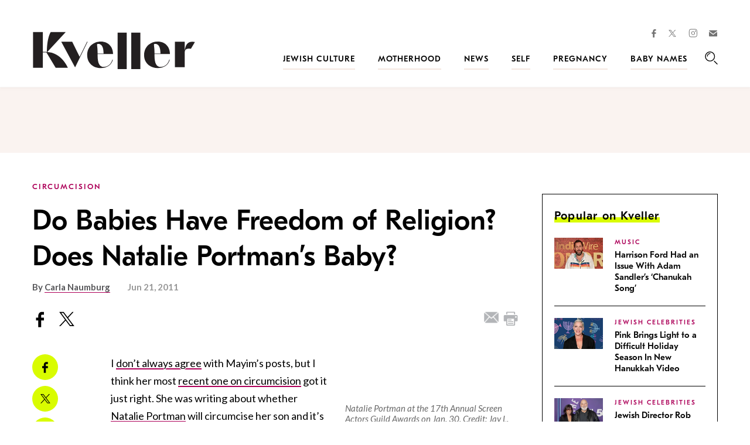

--- FILE ---
content_type: text/html; charset=utf-8
request_url: https://www.google.com/recaptcha/api2/anchor?ar=1&k=6LfhpgMsAAAAABX5zN7AMnMmTG4gzUAQq2XyPTlc&co=aHR0cHM6Ly93d3cua3ZlbGxlci5jb206NDQz&hl=en&v=PoyoqOPhxBO7pBk68S4YbpHZ&size=normal&anchor-ms=20000&execute-ms=30000&cb=8uteqz5tbovm
body_size: 50436
content:
<!DOCTYPE HTML><html dir="ltr" lang="en"><head><meta http-equiv="Content-Type" content="text/html; charset=UTF-8">
<meta http-equiv="X-UA-Compatible" content="IE=edge">
<title>reCAPTCHA</title>
<style type="text/css">
/* cyrillic-ext */
@font-face {
  font-family: 'Roboto';
  font-style: normal;
  font-weight: 400;
  font-stretch: 100%;
  src: url(//fonts.gstatic.com/s/roboto/v48/KFO7CnqEu92Fr1ME7kSn66aGLdTylUAMa3GUBHMdazTgWw.woff2) format('woff2');
  unicode-range: U+0460-052F, U+1C80-1C8A, U+20B4, U+2DE0-2DFF, U+A640-A69F, U+FE2E-FE2F;
}
/* cyrillic */
@font-face {
  font-family: 'Roboto';
  font-style: normal;
  font-weight: 400;
  font-stretch: 100%;
  src: url(//fonts.gstatic.com/s/roboto/v48/KFO7CnqEu92Fr1ME7kSn66aGLdTylUAMa3iUBHMdazTgWw.woff2) format('woff2');
  unicode-range: U+0301, U+0400-045F, U+0490-0491, U+04B0-04B1, U+2116;
}
/* greek-ext */
@font-face {
  font-family: 'Roboto';
  font-style: normal;
  font-weight: 400;
  font-stretch: 100%;
  src: url(//fonts.gstatic.com/s/roboto/v48/KFO7CnqEu92Fr1ME7kSn66aGLdTylUAMa3CUBHMdazTgWw.woff2) format('woff2');
  unicode-range: U+1F00-1FFF;
}
/* greek */
@font-face {
  font-family: 'Roboto';
  font-style: normal;
  font-weight: 400;
  font-stretch: 100%;
  src: url(//fonts.gstatic.com/s/roboto/v48/KFO7CnqEu92Fr1ME7kSn66aGLdTylUAMa3-UBHMdazTgWw.woff2) format('woff2');
  unicode-range: U+0370-0377, U+037A-037F, U+0384-038A, U+038C, U+038E-03A1, U+03A3-03FF;
}
/* math */
@font-face {
  font-family: 'Roboto';
  font-style: normal;
  font-weight: 400;
  font-stretch: 100%;
  src: url(//fonts.gstatic.com/s/roboto/v48/KFO7CnqEu92Fr1ME7kSn66aGLdTylUAMawCUBHMdazTgWw.woff2) format('woff2');
  unicode-range: U+0302-0303, U+0305, U+0307-0308, U+0310, U+0312, U+0315, U+031A, U+0326-0327, U+032C, U+032F-0330, U+0332-0333, U+0338, U+033A, U+0346, U+034D, U+0391-03A1, U+03A3-03A9, U+03B1-03C9, U+03D1, U+03D5-03D6, U+03F0-03F1, U+03F4-03F5, U+2016-2017, U+2034-2038, U+203C, U+2040, U+2043, U+2047, U+2050, U+2057, U+205F, U+2070-2071, U+2074-208E, U+2090-209C, U+20D0-20DC, U+20E1, U+20E5-20EF, U+2100-2112, U+2114-2115, U+2117-2121, U+2123-214F, U+2190, U+2192, U+2194-21AE, U+21B0-21E5, U+21F1-21F2, U+21F4-2211, U+2213-2214, U+2216-22FF, U+2308-230B, U+2310, U+2319, U+231C-2321, U+2336-237A, U+237C, U+2395, U+239B-23B7, U+23D0, U+23DC-23E1, U+2474-2475, U+25AF, U+25B3, U+25B7, U+25BD, U+25C1, U+25CA, U+25CC, U+25FB, U+266D-266F, U+27C0-27FF, U+2900-2AFF, U+2B0E-2B11, U+2B30-2B4C, U+2BFE, U+3030, U+FF5B, U+FF5D, U+1D400-1D7FF, U+1EE00-1EEFF;
}
/* symbols */
@font-face {
  font-family: 'Roboto';
  font-style: normal;
  font-weight: 400;
  font-stretch: 100%;
  src: url(//fonts.gstatic.com/s/roboto/v48/KFO7CnqEu92Fr1ME7kSn66aGLdTylUAMaxKUBHMdazTgWw.woff2) format('woff2');
  unicode-range: U+0001-000C, U+000E-001F, U+007F-009F, U+20DD-20E0, U+20E2-20E4, U+2150-218F, U+2190, U+2192, U+2194-2199, U+21AF, U+21E6-21F0, U+21F3, U+2218-2219, U+2299, U+22C4-22C6, U+2300-243F, U+2440-244A, U+2460-24FF, U+25A0-27BF, U+2800-28FF, U+2921-2922, U+2981, U+29BF, U+29EB, U+2B00-2BFF, U+4DC0-4DFF, U+FFF9-FFFB, U+10140-1018E, U+10190-1019C, U+101A0, U+101D0-101FD, U+102E0-102FB, U+10E60-10E7E, U+1D2C0-1D2D3, U+1D2E0-1D37F, U+1F000-1F0FF, U+1F100-1F1AD, U+1F1E6-1F1FF, U+1F30D-1F30F, U+1F315, U+1F31C, U+1F31E, U+1F320-1F32C, U+1F336, U+1F378, U+1F37D, U+1F382, U+1F393-1F39F, U+1F3A7-1F3A8, U+1F3AC-1F3AF, U+1F3C2, U+1F3C4-1F3C6, U+1F3CA-1F3CE, U+1F3D4-1F3E0, U+1F3ED, U+1F3F1-1F3F3, U+1F3F5-1F3F7, U+1F408, U+1F415, U+1F41F, U+1F426, U+1F43F, U+1F441-1F442, U+1F444, U+1F446-1F449, U+1F44C-1F44E, U+1F453, U+1F46A, U+1F47D, U+1F4A3, U+1F4B0, U+1F4B3, U+1F4B9, U+1F4BB, U+1F4BF, U+1F4C8-1F4CB, U+1F4D6, U+1F4DA, U+1F4DF, U+1F4E3-1F4E6, U+1F4EA-1F4ED, U+1F4F7, U+1F4F9-1F4FB, U+1F4FD-1F4FE, U+1F503, U+1F507-1F50B, U+1F50D, U+1F512-1F513, U+1F53E-1F54A, U+1F54F-1F5FA, U+1F610, U+1F650-1F67F, U+1F687, U+1F68D, U+1F691, U+1F694, U+1F698, U+1F6AD, U+1F6B2, U+1F6B9-1F6BA, U+1F6BC, U+1F6C6-1F6CF, U+1F6D3-1F6D7, U+1F6E0-1F6EA, U+1F6F0-1F6F3, U+1F6F7-1F6FC, U+1F700-1F7FF, U+1F800-1F80B, U+1F810-1F847, U+1F850-1F859, U+1F860-1F887, U+1F890-1F8AD, U+1F8B0-1F8BB, U+1F8C0-1F8C1, U+1F900-1F90B, U+1F93B, U+1F946, U+1F984, U+1F996, U+1F9E9, U+1FA00-1FA6F, U+1FA70-1FA7C, U+1FA80-1FA89, U+1FA8F-1FAC6, U+1FACE-1FADC, U+1FADF-1FAE9, U+1FAF0-1FAF8, U+1FB00-1FBFF;
}
/* vietnamese */
@font-face {
  font-family: 'Roboto';
  font-style: normal;
  font-weight: 400;
  font-stretch: 100%;
  src: url(//fonts.gstatic.com/s/roboto/v48/KFO7CnqEu92Fr1ME7kSn66aGLdTylUAMa3OUBHMdazTgWw.woff2) format('woff2');
  unicode-range: U+0102-0103, U+0110-0111, U+0128-0129, U+0168-0169, U+01A0-01A1, U+01AF-01B0, U+0300-0301, U+0303-0304, U+0308-0309, U+0323, U+0329, U+1EA0-1EF9, U+20AB;
}
/* latin-ext */
@font-face {
  font-family: 'Roboto';
  font-style: normal;
  font-weight: 400;
  font-stretch: 100%;
  src: url(//fonts.gstatic.com/s/roboto/v48/KFO7CnqEu92Fr1ME7kSn66aGLdTylUAMa3KUBHMdazTgWw.woff2) format('woff2');
  unicode-range: U+0100-02BA, U+02BD-02C5, U+02C7-02CC, U+02CE-02D7, U+02DD-02FF, U+0304, U+0308, U+0329, U+1D00-1DBF, U+1E00-1E9F, U+1EF2-1EFF, U+2020, U+20A0-20AB, U+20AD-20C0, U+2113, U+2C60-2C7F, U+A720-A7FF;
}
/* latin */
@font-face {
  font-family: 'Roboto';
  font-style: normal;
  font-weight: 400;
  font-stretch: 100%;
  src: url(//fonts.gstatic.com/s/roboto/v48/KFO7CnqEu92Fr1ME7kSn66aGLdTylUAMa3yUBHMdazQ.woff2) format('woff2');
  unicode-range: U+0000-00FF, U+0131, U+0152-0153, U+02BB-02BC, U+02C6, U+02DA, U+02DC, U+0304, U+0308, U+0329, U+2000-206F, U+20AC, U+2122, U+2191, U+2193, U+2212, U+2215, U+FEFF, U+FFFD;
}
/* cyrillic-ext */
@font-face {
  font-family: 'Roboto';
  font-style: normal;
  font-weight: 500;
  font-stretch: 100%;
  src: url(//fonts.gstatic.com/s/roboto/v48/KFO7CnqEu92Fr1ME7kSn66aGLdTylUAMa3GUBHMdazTgWw.woff2) format('woff2');
  unicode-range: U+0460-052F, U+1C80-1C8A, U+20B4, U+2DE0-2DFF, U+A640-A69F, U+FE2E-FE2F;
}
/* cyrillic */
@font-face {
  font-family: 'Roboto';
  font-style: normal;
  font-weight: 500;
  font-stretch: 100%;
  src: url(//fonts.gstatic.com/s/roboto/v48/KFO7CnqEu92Fr1ME7kSn66aGLdTylUAMa3iUBHMdazTgWw.woff2) format('woff2');
  unicode-range: U+0301, U+0400-045F, U+0490-0491, U+04B0-04B1, U+2116;
}
/* greek-ext */
@font-face {
  font-family: 'Roboto';
  font-style: normal;
  font-weight: 500;
  font-stretch: 100%;
  src: url(//fonts.gstatic.com/s/roboto/v48/KFO7CnqEu92Fr1ME7kSn66aGLdTylUAMa3CUBHMdazTgWw.woff2) format('woff2');
  unicode-range: U+1F00-1FFF;
}
/* greek */
@font-face {
  font-family: 'Roboto';
  font-style: normal;
  font-weight: 500;
  font-stretch: 100%;
  src: url(//fonts.gstatic.com/s/roboto/v48/KFO7CnqEu92Fr1ME7kSn66aGLdTylUAMa3-UBHMdazTgWw.woff2) format('woff2');
  unicode-range: U+0370-0377, U+037A-037F, U+0384-038A, U+038C, U+038E-03A1, U+03A3-03FF;
}
/* math */
@font-face {
  font-family: 'Roboto';
  font-style: normal;
  font-weight: 500;
  font-stretch: 100%;
  src: url(//fonts.gstatic.com/s/roboto/v48/KFO7CnqEu92Fr1ME7kSn66aGLdTylUAMawCUBHMdazTgWw.woff2) format('woff2');
  unicode-range: U+0302-0303, U+0305, U+0307-0308, U+0310, U+0312, U+0315, U+031A, U+0326-0327, U+032C, U+032F-0330, U+0332-0333, U+0338, U+033A, U+0346, U+034D, U+0391-03A1, U+03A3-03A9, U+03B1-03C9, U+03D1, U+03D5-03D6, U+03F0-03F1, U+03F4-03F5, U+2016-2017, U+2034-2038, U+203C, U+2040, U+2043, U+2047, U+2050, U+2057, U+205F, U+2070-2071, U+2074-208E, U+2090-209C, U+20D0-20DC, U+20E1, U+20E5-20EF, U+2100-2112, U+2114-2115, U+2117-2121, U+2123-214F, U+2190, U+2192, U+2194-21AE, U+21B0-21E5, U+21F1-21F2, U+21F4-2211, U+2213-2214, U+2216-22FF, U+2308-230B, U+2310, U+2319, U+231C-2321, U+2336-237A, U+237C, U+2395, U+239B-23B7, U+23D0, U+23DC-23E1, U+2474-2475, U+25AF, U+25B3, U+25B7, U+25BD, U+25C1, U+25CA, U+25CC, U+25FB, U+266D-266F, U+27C0-27FF, U+2900-2AFF, U+2B0E-2B11, U+2B30-2B4C, U+2BFE, U+3030, U+FF5B, U+FF5D, U+1D400-1D7FF, U+1EE00-1EEFF;
}
/* symbols */
@font-face {
  font-family: 'Roboto';
  font-style: normal;
  font-weight: 500;
  font-stretch: 100%;
  src: url(//fonts.gstatic.com/s/roboto/v48/KFO7CnqEu92Fr1ME7kSn66aGLdTylUAMaxKUBHMdazTgWw.woff2) format('woff2');
  unicode-range: U+0001-000C, U+000E-001F, U+007F-009F, U+20DD-20E0, U+20E2-20E4, U+2150-218F, U+2190, U+2192, U+2194-2199, U+21AF, U+21E6-21F0, U+21F3, U+2218-2219, U+2299, U+22C4-22C6, U+2300-243F, U+2440-244A, U+2460-24FF, U+25A0-27BF, U+2800-28FF, U+2921-2922, U+2981, U+29BF, U+29EB, U+2B00-2BFF, U+4DC0-4DFF, U+FFF9-FFFB, U+10140-1018E, U+10190-1019C, U+101A0, U+101D0-101FD, U+102E0-102FB, U+10E60-10E7E, U+1D2C0-1D2D3, U+1D2E0-1D37F, U+1F000-1F0FF, U+1F100-1F1AD, U+1F1E6-1F1FF, U+1F30D-1F30F, U+1F315, U+1F31C, U+1F31E, U+1F320-1F32C, U+1F336, U+1F378, U+1F37D, U+1F382, U+1F393-1F39F, U+1F3A7-1F3A8, U+1F3AC-1F3AF, U+1F3C2, U+1F3C4-1F3C6, U+1F3CA-1F3CE, U+1F3D4-1F3E0, U+1F3ED, U+1F3F1-1F3F3, U+1F3F5-1F3F7, U+1F408, U+1F415, U+1F41F, U+1F426, U+1F43F, U+1F441-1F442, U+1F444, U+1F446-1F449, U+1F44C-1F44E, U+1F453, U+1F46A, U+1F47D, U+1F4A3, U+1F4B0, U+1F4B3, U+1F4B9, U+1F4BB, U+1F4BF, U+1F4C8-1F4CB, U+1F4D6, U+1F4DA, U+1F4DF, U+1F4E3-1F4E6, U+1F4EA-1F4ED, U+1F4F7, U+1F4F9-1F4FB, U+1F4FD-1F4FE, U+1F503, U+1F507-1F50B, U+1F50D, U+1F512-1F513, U+1F53E-1F54A, U+1F54F-1F5FA, U+1F610, U+1F650-1F67F, U+1F687, U+1F68D, U+1F691, U+1F694, U+1F698, U+1F6AD, U+1F6B2, U+1F6B9-1F6BA, U+1F6BC, U+1F6C6-1F6CF, U+1F6D3-1F6D7, U+1F6E0-1F6EA, U+1F6F0-1F6F3, U+1F6F7-1F6FC, U+1F700-1F7FF, U+1F800-1F80B, U+1F810-1F847, U+1F850-1F859, U+1F860-1F887, U+1F890-1F8AD, U+1F8B0-1F8BB, U+1F8C0-1F8C1, U+1F900-1F90B, U+1F93B, U+1F946, U+1F984, U+1F996, U+1F9E9, U+1FA00-1FA6F, U+1FA70-1FA7C, U+1FA80-1FA89, U+1FA8F-1FAC6, U+1FACE-1FADC, U+1FADF-1FAE9, U+1FAF0-1FAF8, U+1FB00-1FBFF;
}
/* vietnamese */
@font-face {
  font-family: 'Roboto';
  font-style: normal;
  font-weight: 500;
  font-stretch: 100%;
  src: url(//fonts.gstatic.com/s/roboto/v48/KFO7CnqEu92Fr1ME7kSn66aGLdTylUAMa3OUBHMdazTgWw.woff2) format('woff2');
  unicode-range: U+0102-0103, U+0110-0111, U+0128-0129, U+0168-0169, U+01A0-01A1, U+01AF-01B0, U+0300-0301, U+0303-0304, U+0308-0309, U+0323, U+0329, U+1EA0-1EF9, U+20AB;
}
/* latin-ext */
@font-face {
  font-family: 'Roboto';
  font-style: normal;
  font-weight: 500;
  font-stretch: 100%;
  src: url(//fonts.gstatic.com/s/roboto/v48/KFO7CnqEu92Fr1ME7kSn66aGLdTylUAMa3KUBHMdazTgWw.woff2) format('woff2');
  unicode-range: U+0100-02BA, U+02BD-02C5, U+02C7-02CC, U+02CE-02D7, U+02DD-02FF, U+0304, U+0308, U+0329, U+1D00-1DBF, U+1E00-1E9F, U+1EF2-1EFF, U+2020, U+20A0-20AB, U+20AD-20C0, U+2113, U+2C60-2C7F, U+A720-A7FF;
}
/* latin */
@font-face {
  font-family: 'Roboto';
  font-style: normal;
  font-weight: 500;
  font-stretch: 100%;
  src: url(//fonts.gstatic.com/s/roboto/v48/KFO7CnqEu92Fr1ME7kSn66aGLdTylUAMa3yUBHMdazQ.woff2) format('woff2');
  unicode-range: U+0000-00FF, U+0131, U+0152-0153, U+02BB-02BC, U+02C6, U+02DA, U+02DC, U+0304, U+0308, U+0329, U+2000-206F, U+20AC, U+2122, U+2191, U+2193, U+2212, U+2215, U+FEFF, U+FFFD;
}
/* cyrillic-ext */
@font-face {
  font-family: 'Roboto';
  font-style: normal;
  font-weight: 900;
  font-stretch: 100%;
  src: url(//fonts.gstatic.com/s/roboto/v48/KFO7CnqEu92Fr1ME7kSn66aGLdTylUAMa3GUBHMdazTgWw.woff2) format('woff2');
  unicode-range: U+0460-052F, U+1C80-1C8A, U+20B4, U+2DE0-2DFF, U+A640-A69F, U+FE2E-FE2F;
}
/* cyrillic */
@font-face {
  font-family: 'Roboto';
  font-style: normal;
  font-weight: 900;
  font-stretch: 100%;
  src: url(//fonts.gstatic.com/s/roboto/v48/KFO7CnqEu92Fr1ME7kSn66aGLdTylUAMa3iUBHMdazTgWw.woff2) format('woff2');
  unicode-range: U+0301, U+0400-045F, U+0490-0491, U+04B0-04B1, U+2116;
}
/* greek-ext */
@font-face {
  font-family: 'Roboto';
  font-style: normal;
  font-weight: 900;
  font-stretch: 100%;
  src: url(//fonts.gstatic.com/s/roboto/v48/KFO7CnqEu92Fr1ME7kSn66aGLdTylUAMa3CUBHMdazTgWw.woff2) format('woff2');
  unicode-range: U+1F00-1FFF;
}
/* greek */
@font-face {
  font-family: 'Roboto';
  font-style: normal;
  font-weight: 900;
  font-stretch: 100%;
  src: url(//fonts.gstatic.com/s/roboto/v48/KFO7CnqEu92Fr1ME7kSn66aGLdTylUAMa3-UBHMdazTgWw.woff2) format('woff2');
  unicode-range: U+0370-0377, U+037A-037F, U+0384-038A, U+038C, U+038E-03A1, U+03A3-03FF;
}
/* math */
@font-face {
  font-family: 'Roboto';
  font-style: normal;
  font-weight: 900;
  font-stretch: 100%;
  src: url(//fonts.gstatic.com/s/roboto/v48/KFO7CnqEu92Fr1ME7kSn66aGLdTylUAMawCUBHMdazTgWw.woff2) format('woff2');
  unicode-range: U+0302-0303, U+0305, U+0307-0308, U+0310, U+0312, U+0315, U+031A, U+0326-0327, U+032C, U+032F-0330, U+0332-0333, U+0338, U+033A, U+0346, U+034D, U+0391-03A1, U+03A3-03A9, U+03B1-03C9, U+03D1, U+03D5-03D6, U+03F0-03F1, U+03F4-03F5, U+2016-2017, U+2034-2038, U+203C, U+2040, U+2043, U+2047, U+2050, U+2057, U+205F, U+2070-2071, U+2074-208E, U+2090-209C, U+20D0-20DC, U+20E1, U+20E5-20EF, U+2100-2112, U+2114-2115, U+2117-2121, U+2123-214F, U+2190, U+2192, U+2194-21AE, U+21B0-21E5, U+21F1-21F2, U+21F4-2211, U+2213-2214, U+2216-22FF, U+2308-230B, U+2310, U+2319, U+231C-2321, U+2336-237A, U+237C, U+2395, U+239B-23B7, U+23D0, U+23DC-23E1, U+2474-2475, U+25AF, U+25B3, U+25B7, U+25BD, U+25C1, U+25CA, U+25CC, U+25FB, U+266D-266F, U+27C0-27FF, U+2900-2AFF, U+2B0E-2B11, U+2B30-2B4C, U+2BFE, U+3030, U+FF5B, U+FF5D, U+1D400-1D7FF, U+1EE00-1EEFF;
}
/* symbols */
@font-face {
  font-family: 'Roboto';
  font-style: normal;
  font-weight: 900;
  font-stretch: 100%;
  src: url(//fonts.gstatic.com/s/roboto/v48/KFO7CnqEu92Fr1ME7kSn66aGLdTylUAMaxKUBHMdazTgWw.woff2) format('woff2');
  unicode-range: U+0001-000C, U+000E-001F, U+007F-009F, U+20DD-20E0, U+20E2-20E4, U+2150-218F, U+2190, U+2192, U+2194-2199, U+21AF, U+21E6-21F0, U+21F3, U+2218-2219, U+2299, U+22C4-22C6, U+2300-243F, U+2440-244A, U+2460-24FF, U+25A0-27BF, U+2800-28FF, U+2921-2922, U+2981, U+29BF, U+29EB, U+2B00-2BFF, U+4DC0-4DFF, U+FFF9-FFFB, U+10140-1018E, U+10190-1019C, U+101A0, U+101D0-101FD, U+102E0-102FB, U+10E60-10E7E, U+1D2C0-1D2D3, U+1D2E0-1D37F, U+1F000-1F0FF, U+1F100-1F1AD, U+1F1E6-1F1FF, U+1F30D-1F30F, U+1F315, U+1F31C, U+1F31E, U+1F320-1F32C, U+1F336, U+1F378, U+1F37D, U+1F382, U+1F393-1F39F, U+1F3A7-1F3A8, U+1F3AC-1F3AF, U+1F3C2, U+1F3C4-1F3C6, U+1F3CA-1F3CE, U+1F3D4-1F3E0, U+1F3ED, U+1F3F1-1F3F3, U+1F3F5-1F3F7, U+1F408, U+1F415, U+1F41F, U+1F426, U+1F43F, U+1F441-1F442, U+1F444, U+1F446-1F449, U+1F44C-1F44E, U+1F453, U+1F46A, U+1F47D, U+1F4A3, U+1F4B0, U+1F4B3, U+1F4B9, U+1F4BB, U+1F4BF, U+1F4C8-1F4CB, U+1F4D6, U+1F4DA, U+1F4DF, U+1F4E3-1F4E6, U+1F4EA-1F4ED, U+1F4F7, U+1F4F9-1F4FB, U+1F4FD-1F4FE, U+1F503, U+1F507-1F50B, U+1F50D, U+1F512-1F513, U+1F53E-1F54A, U+1F54F-1F5FA, U+1F610, U+1F650-1F67F, U+1F687, U+1F68D, U+1F691, U+1F694, U+1F698, U+1F6AD, U+1F6B2, U+1F6B9-1F6BA, U+1F6BC, U+1F6C6-1F6CF, U+1F6D3-1F6D7, U+1F6E0-1F6EA, U+1F6F0-1F6F3, U+1F6F7-1F6FC, U+1F700-1F7FF, U+1F800-1F80B, U+1F810-1F847, U+1F850-1F859, U+1F860-1F887, U+1F890-1F8AD, U+1F8B0-1F8BB, U+1F8C0-1F8C1, U+1F900-1F90B, U+1F93B, U+1F946, U+1F984, U+1F996, U+1F9E9, U+1FA00-1FA6F, U+1FA70-1FA7C, U+1FA80-1FA89, U+1FA8F-1FAC6, U+1FACE-1FADC, U+1FADF-1FAE9, U+1FAF0-1FAF8, U+1FB00-1FBFF;
}
/* vietnamese */
@font-face {
  font-family: 'Roboto';
  font-style: normal;
  font-weight: 900;
  font-stretch: 100%;
  src: url(//fonts.gstatic.com/s/roboto/v48/KFO7CnqEu92Fr1ME7kSn66aGLdTylUAMa3OUBHMdazTgWw.woff2) format('woff2');
  unicode-range: U+0102-0103, U+0110-0111, U+0128-0129, U+0168-0169, U+01A0-01A1, U+01AF-01B0, U+0300-0301, U+0303-0304, U+0308-0309, U+0323, U+0329, U+1EA0-1EF9, U+20AB;
}
/* latin-ext */
@font-face {
  font-family: 'Roboto';
  font-style: normal;
  font-weight: 900;
  font-stretch: 100%;
  src: url(//fonts.gstatic.com/s/roboto/v48/KFO7CnqEu92Fr1ME7kSn66aGLdTylUAMa3KUBHMdazTgWw.woff2) format('woff2');
  unicode-range: U+0100-02BA, U+02BD-02C5, U+02C7-02CC, U+02CE-02D7, U+02DD-02FF, U+0304, U+0308, U+0329, U+1D00-1DBF, U+1E00-1E9F, U+1EF2-1EFF, U+2020, U+20A0-20AB, U+20AD-20C0, U+2113, U+2C60-2C7F, U+A720-A7FF;
}
/* latin */
@font-face {
  font-family: 'Roboto';
  font-style: normal;
  font-weight: 900;
  font-stretch: 100%;
  src: url(//fonts.gstatic.com/s/roboto/v48/KFO7CnqEu92Fr1ME7kSn66aGLdTylUAMa3yUBHMdazQ.woff2) format('woff2');
  unicode-range: U+0000-00FF, U+0131, U+0152-0153, U+02BB-02BC, U+02C6, U+02DA, U+02DC, U+0304, U+0308, U+0329, U+2000-206F, U+20AC, U+2122, U+2191, U+2193, U+2212, U+2215, U+FEFF, U+FFFD;
}

</style>
<link rel="stylesheet" type="text/css" href="https://www.gstatic.com/recaptcha/releases/PoyoqOPhxBO7pBk68S4YbpHZ/styles__ltr.css">
<script nonce="Qwqn4gTL02-zc077CajzVQ" type="text/javascript">window['__recaptcha_api'] = 'https://www.google.com/recaptcha/api2/';</script>
<script type="text/javascript" src="https://www.gstatic.com/recaptcha/releases/PoyoqOPhxBO7pBk68S4YbpHZ/recaptcha__en.js" nonce="Qwqn4gTL02-zc077CajzVQ">
      
    </script></head>
<body><div id="rc-anchor-alert" class="rc-anchor-alert"></div>
<input type="hidden" id="recaptcha-token" value="[base64]">
<script type="text/javascript" nonce="Qwqn4gTL02-zc077CajzVQ">
      recaptcha.anchor.Main.init("[\x22ainput\x22,[\x22bgdata\x22,\x22\x22,\[base64]/[base64]/[base64]/bmV3IHJbeF0oY1swXSk6RT09Mj9uZXcgclt4XShjWzBdLGNbMV0pOkU9PTM/bmV3IHJbeF0oY1swXSxjWzFdLGNbMl0pOkU9PTQ/[base64]/[base64]/[base64]/[base64]/[base64]/[base64]/[base64]/[base64]\x22,\[base64]\\u003d\\u003d\x22,\[base64]/w4tMUsOfJlHCvSTDgnc5DsKPwp05w5jDlSdYw7Zjd8KBw6LCrsKCMjrDrHxiwonCumB+wq5nSVnDvijCrsKmw4fCk1/[base64]/CjMK0wqgQwpTCk3HChjx6UWtMSVTDkUnDrMOUR8OAw4TCmMKgwrXCqMOswoV7dGYLMhIRWHcwc8OEwoHCiw/[base64]/DnTCpMKpcnnCrcK1c8KPdcO1wpdDacKOdGIDw4HDknDDjgwiw4UPRTVIw6tjwrbDok/DmTkCFEVEw7vDu8KDw6ULwoc2DcKOwqMvwrHCg8O2w7vDoxbDgsOIw6fCpFICPC/CrcOSw7ZDbMO7w5hpw7PCsRROw7VdR31/OMOPwqVLwoDCgcK0w4puV8K1OcObTcKTInxnw44Xw4/CocOBw6vCoWTCoRtNTlsbw7vCux4Rw4t7J8K1woVYd8O8bDFLYHMFcsK0wojCohsFHsKHwoJFTMO7AMKdwoPDgHAVw6/[base64]/[base64]/[base64]/DkcKmbcOxwpfDv8Oowrt4FQnDlW7DnHVTVDDDh8O2HcK9wq8fcMK+H8KcbcKgwrElYTklfjXCncK/w54QwoPCs8K7wq4PwodRw6pEGsKxw6MYecOtw4kdKUvDqwRkBGvCkF/ClV4Aw4fCmQrDqMKXw6/CnSc+Q8KwcE8IacOAd8OPwqXDrMOhw6AAw6DCjMOrdlHDvh1Ywp/DiSwkecKgwpoFwr3CkXrDnkNTbGAJw7PDh8OFwodrwrgkworDgcK3BzPDkcK/wrtmwoApEsOZYg/CuMKmwqPCgcO9wpvDi0Unw5DDhDQewrAuUAPCqsOXAAZ5cgYVEMOARcOcHzBPOMK8w5TDmnd6woskQ1HDl2YBw7vDqyLCgsKmDBZgw6/CqHJNw7/ChlpBJ1fDohHCjjjDqMOTwo7Do8O+XVXDrgnDq8OsIz1+w4nCoE1cw6U8FMOlO8OudUtfwoVdIcKoUzNAwqwswpLCnsO2PMOmIA/[base64]/XxUSw4PCu8Ogw59PN0INHMKsAcKOS8KCQhhvw6dgw5FfbcK0VMO4PMOBXcOgw7drw7DCh8KRw5bCtX4TLMOxw7tTw73Di8KHw6wdwqlVdWdMSsKsw7U/w7s9SADDmVHDksKyGBrDiMOCwrDClDLDqiRLWBU6AQ7CqlPCjsOrWWpHw7fDlsO/[base64]/DFLDg8OOJsK9CnRuTmDDkcKtJHFLY0ASw5sxw6goC8KNwrRowrvDvgRta2TCh8Kiw5o9wqMHJAwcw4zDrcKVHcOjVT3Ci8OQw5bCgsKMw7rDhsK3wq/CniDDmcOLwpgiwr3CqcKiCH/DtyZSa8O+wp/DvcOJwowRw4FlY8ONw7tSK8O/SsO9woTDnTUVwofDgsOSTMOEwqlAL2Y+wptGw5zCq8KkwoXCuA3CucOlSDDDg8OswqnDlGUKw5R9wrBrcsK3woIIw77Cj1srBQ1AwpbCjWDCvG8OwqoWwqPDo8K/FMK6wrEvw6hsb8OBw597wpgYw77DlkzCv8K9w5J/PCd2woBHAxjDgULCllMJAgw6w6RdBTNew5ISCMOCXMK1wq/DulHDu8KwwpXDvcKnw6ElUj3DtUBxwq5dJsOAwr7DpUB5VTvCpcOnJMO/DVQXw4fDt3vCslFMwo9Aw6HClcO1YhtVH3x9bMO5XsKGUMK9w6jCmsKTwoQ+w6wYaW/[base64]/DscKEMmEtdMOaw5DCrwDDssOPDWBfw7AuwqjDt3/DtiJPC8OPw6fChcO9EF3Dg8K6aDHDr8OXVRXDu8OeS2TDgm00C8KbfMOpwqfClMKcwqLCvGTDs8KkwoMMa8OFwq8pworCriPDrArDn8KoRgPDuizDl8OoEFPCs8Obw4nChxhdGsOTIz/DtsKGHsOwS8K8w448wr5xwrzCisKgwoTCh8KPwr0Awo3CisO3woDCtFrDlAY1MnsQUGUHw4cHF8Obwodsw7jDlnsPL1fCjEwSw7gYwow6w5fDmjLDm2oYw6nCqkg8wp3Cgz/[base64]/Cr8KywrV1HCPDpEPDtcKqe8Kbw54xw7UXw5/CoMOEwoJmXyfClSlvWBgqw5PDtcK4UcOXwrrDqQpZwrAVPzXDlMK8dMK6MMK0RsKyw6TClEFqw6bCgMKSwp9WwpDChRvDq8O2RMKmw6ZpwpTCtzfClWh+azXClsKlw7ZPfkHCl0LDocKfJ1/CsCFLJyjDk33Dg8OXw6VkWWgeU8Osw4vDoTJvwqjCosOVw4w2woVcw7QMwokcNcKjwpLDicORw7UtSTpTd8OPfXbCtcOlKcK/w7Ztw5Urw6ANX1AXwpDCl8Omw4fDlkUow59cwplCw6Y0wqPCqUHCuzrDgsKJVSnCs8OrZG/CncKkLE3Dh8KIbXNSVmogwpTDuA5YwqA0w7JOw7Ysw7lsRSrCkGgkTMOEw5/CgsOkTMKTcjzDklEpw7kKwpjChMOOdkl/w7TDh8KsBlHDgsKhw4TCk0LDr8KBwrMmOcKOw4ttcQjCpMKMw53DvjnCkSDDvcO2G0PCr8O1cVTDoMK1w6gBwr/Cg3ZowrLDrQPDtmrDvcKNw4/Do2p/w5bDj8KOw7TDl3bCtMOywr3Dv8OUecONMg0OHMKfR1B7AV0kwp9gw4zDsC3CnnzDn8KIMS/Djy/Cu8OmJsKiwrbCuMObw6Muw5jDvBLChDg2VEUfw6LDljjDqsOnw7PCsMKxK8Oow4MyEj5gwqM7JFtSJCh3PMKtCjXDhsOKWyQfw5Mgw5HDvsK7a8KQVAXCiDN3w40HcnPCvl0SWMOXwqHDq2jCjUBeUcOzbiZMwo3DpU4pw7UQEcKewojCnMK7D8O9w5/Ch3nCpGhOwrk2wrfDpMOGw65GHMK8wovCksKJwp1rPcKvfsKkMBvCgmLCqMKGw4E0UsOUG8Oqw6M5EMObw4jDkV5zw7rCjRzCnB0iKHxmwqogOcKkw6/DnQnDssKAwpLDrBQoG8OZB8KXFGzCvxvCmBkoJnjDmk15BsKCFBzDksKfwphKCwvChV7Di3XCkcOiJcObCMKXwprCrsODwowSV1xawr/CrcKaO8O4LwAow7QYw4nDtRQbwrTDhsKAw73CmsO8w4BNFVpNQMOQf8KRwovCpcKhG0vDsMKew4hcc8KQwqYGw4Y3w4/DuMO1FcKVentqKcO1cV7CnsKMNzt3wqBTwoQxecKLY8K5fTNww7pDw6TCvcKVOzbCnsKNw6fDl1M9XsOiP2BAOsOwJGfCqcOAdcOdVMK2MQnCoybCqsOjZ0wBFAFdwoBkZSpow7TCuxLCuSTClT/CoQtiOsOHADIDw6J2wqnDgcKPw5DDnsKbRz8FwrTDp3VQwooDHWV5VyXCnijClXvDrMOXwqw4w7vCh8Oiw79cP1MnTsOmw6zDijPDtGXCvMOSOsKpwovCrVjCq8KjD8Klw6k4MzQsX8OVw4tLdjTCrMOaUcKGw6TCozcRYjjDswo7wp8Zw4LDkwLDmh8/wofCjMKOw5BDw63CjGwgfcOzdkMaw4VYEcKkIy7Cn8KSPFPDuFNiw41kXsKUJsOBw61ZW8K+eg3DgXF3wrYOwrNzdxtNTcK/NcKfwpV/I8Kva8OeS2oBwoHDlC3DrcKQwqFPKm0KbAsfw4XDkMO3wpfCkcOpWj3Dmm50LMK1w4wSZ8O6w6/CvEsgw5HCnMK3NShzwrQkfsOWN8K7wrMJEkzDnT1Zb8OcXznDmsKKW8KLbn7Cg1TDkMODJBURw4cAwrHCoXjDmw7ClRDDhsONwpbCuMODHMORw5UdAcOjw71IwodsScKyGi/[base64]/w7jCncKhwoLDk07CvcKnMWwJw6kiEsKswr5XI1XCjxDCongGw6bDpwTDhw/ClcKEfMKOwqdYwq/Cg1HCiG3DvsO/JgXDjsOVcMKQw6zDr3VQBnDCgcOXfgPDuXZlw7zDnMKYUG/Dt8OYwoESwoJWPMKdCMK3ZGvCqlnCphRSw5NxYlfCnsOKw5rCvcO3wqPCt8O7w7I4wpxHwoHCosKswrrCgMO1woQvw5vCmw7Cmmh5worCpcKGw5rDvMOawoHDtsKwOW3CtcKRVxAID8KmccO/CwfCoMOWw65Jw4/DpsOQwpXChEpXUMKJQMKMwrrCsMO+ODnCg0Btw6/DgcOhwqHDu8OWw5QBw7sWw6fDlsOcw5vCksKNKsO2HSfDr8KEUsKEVn/ChMK2KhrDicKYS07CjcKITMONQsO0wr8Gw54/wrtnwpfDoCTCq8OPcMKcw7jDvhXDoCM4FSXDq0VUWXLDpHzCslnDt3fDssKyw7Rzw7bCicOfwpw0w554fi9lwqATOMOPNsOAJ8KLwq4ow4sbwqPCkUrCscO3RcKsw7LDpsO/w6FrGXXCqTTDvMO4wobDo3w/VSldwqwuDsKSw4pCUsOmwr4XwpV/asOwNCBpwpPDksK6IMOuw6BSfy3CtQXDmB7CtSwYRx/Dsi7DvMOhR2Mtw4hIwpvCvUVbXWYxYMK4MR/DgsOmfcOIwqNTZ8OVwokPwqbDrsKWw4Qtw4tOw5YBZcOHw6YQMhnDnHxBwqAEw53CvMOQABMQcsOFFiTDknTCsgZiOyoYwp1JwobCry7DmQPDjnFYwo/CqkPDnX9BwoguwpLClSzDsMKpw64kAUsaNsODwovCm8OJw47DqsO1wobCnks0bMOow457w5XDs8KWJ1Aswq/ClxN+YcKxwqHCoMOOBMKiwosdLsO7SMKHenEZw6gkGsOsw7bDmiXCgsOUYhQDNzwxwrXCtwxPwqDDnx9SUcKUwrNwUsOxw7rDoG/DucOnwqHDn1RtCCnDssK8L2/DtmhFeBTDg8O2wobDnsOrwq/[base64]/wq3Do8KnWsOBf8OTw6DColrDlcKUJWHCjMO/CcO3wp/CgcOgQjrDhyPDk1zCvMOvZsO6c8OaasOrwod3HsOowr7DnMOAWjDCsB8iwqjComAhwopcw6rDosKHwrExBMOAwqTDsBPDnmHDgMKMAklbVMOvwpjDl8K0C2drw7XClsKew4B3IsO2w7LDs04Mw4/DmAoEwrDDlzA+wrxWGcKIwo4Pw69Qe8OXTk3CvCBjfMKcwoTCjsKRw5fClcO0w5g+TC7Dn8OgwrbCgTN8d8OewqxOV8OCwpxhF8OAw5DDtA17w59FwpfCiixhW8KVwqjDvcO6cMKOwoTDtcO5a8Oowp7DhCkMcjIbXHXDuMOGw4dJb8OjBwMJw7fCql/CoAvDsU5acMK7w65AbcOpwoRuwrDDlsOiaj/Dn8KSJH3CnlHDjMOkL8O2wpHCjXQhw5XCssO3w6rCgcKFwpHCngINH8KuExJbw5jCrMKnworDhsOkwqTDmsKiwrUjwp1GYcO2w5jCuQctcnMmw6kQc8KAwoTDk8Krw5xJwpHCjcOAYcOiwoDCj8OkaX/CmcKfwq0Nwo0vw6pjJy0owocwH30Oe8Kda0DCs1wbWyMNw5rCmsKcUcODdMKLw7sWw6M7w5/DvcKKw67Cv8KKE1PDukzDt3ZpR0PCkMOfwpkBST14w5vCpHN/wqXDkMK0DMOWw7UdwqNTw6FIw5FSw4bDl3PCvg7Ckj/DnlnCuS9uYsOYL8KOLWDDgC3CjSMqBsOJwq3ClMKOw5QtRsOfBsO3wpfCvsKXEmvDt8KawqMbwosbw4XCjMO0SWrCp8KNFMKyw6LCm8KUw6AkwrE4QwnDgMKZP3TCoA/CokgVcl8ofcOSwrTCsU5TLnTDoMK9F8KNFcOnLRIMYH81Mi/Cj0/DiMK1w4nCvsKQwrVWw4rDmB7ChQ7Cvx3CpcO9w4nCisO0wrwxwpMQGRB5VX5uw7LDvFjCowzCiiPCsMKSDCo9AXZXwp1cwrJud8Ofw712fifClMKnw7PDtsKUVsOadsKhwrHClsK0wr7Duz/Ci8Oyw73DmsKsJlU2wpDCi8OowqHDmHVfw7TDk8OEw5HCjS1Qw5IcPsKvbD/[base64]/Cu0wRw4N0Z8OZw4ASw4nChcOGSsKTw7/DuWEmwqo5bMK/w7wgaF1Nw6HDosODIMOew4EQfjPDhMOGVsKtwovCqsO1w68iE8OFwrfDo8KpW8K3dDrDiMOJwq3CqhDDmznCssKAwofDpcO7UcORw47CjMO/[base64]/wqTDhDotTcKlwqFvwrIRw601wostEmPDqy7Do8OsLMOVw4wwdsK6wrDCq8OpwrQnwoIqQDQQwq7CocOYGTxEfRLChsO8w4Yow7stf3sKwq/[base64]/ChFfCuCjClxcTwrbCqkfDmFcYfcKKw6PCmMK6w6HCl8Olw57CqsOeWsKawqXDllnDvzrDrcKKesKsNcKuIQ5sw6PDlWnDqsOPFcOjaMK6YyszRMOmRcOpJhLDkhl7bcK2w7XDksO1w7/Cp3Qdw4Apw4wDwodGwpvCpSnDmT8hw6vDgCPCr8OPfjQOw4hYw7o3wqkNR8KTwrwtQcKDwqfCm8KnAMKlaQ54w4nCj8OfCExpRlfCi8Kow5/CunbCli/CjcKmYwXDicKRwqvCrgBFKsOQwoB+EEA9WcK4wpfDhwHCsCopwqUIbcKoZ2Vvwo/[base64]/[base64]/DpsOZwq8xLy5ew6FHK8OzIlPDucOITHxdwp7CqEJOacOIckPCjsOmw4/[base64]/ChQcmw5kdwpFiwqzCn0/DtcO3w4XDuhd3w77Cu8OrCTzClsORw7xRwrDCth8uw4pPwrgEw6hJw7PDiMO3FMOGwokowod1MMKYJMKJfQXCiSXDgMOdVMKIIMK/wrd5w6hyM8OHw486w5B0w7w3OsKyw5rClMOYcXYtw74ewqLDr8OCE8O9w77Dl8KkwopEwq3DpMKow7TCq8OcTA8SwoFtw6IcKDNHw65sfcOTDcOzwq9Uwqxpwp7CmMK1wqceCsKVwprCvsKOJl/Ds8K9RQdOw5taDUDCi8OQOsO8wqLDosKZw6TDqj0Ew67ClcKYwoU2w47Cmj7CocOmwprCm8KdwrRPCDrCo119dMOkAMKcW8KkBsOYeMOlw4BsBjDDksKPWMKFb3RDVcOMw5cUw63CqsK/wrowwovDoMOlw7PCimxzSDNzSy0UChLDncOew5rCucKvbHNxUyrCsMKLeVlxwqREQmlIw6MsUAhRCMKhw4/[base64]/[base64]/DlC/CpMKYa1t4w4nCgyFzw57DvsKHwo8bwrBUBcKmwpQnDsKQw4c7w4zDgsKIHsONw43CgcOHGcK4MMKnCMOwcyjDqS/[base64]/Du8Ohw4N+VMKTTsKMX8OFGxbDllHDszt+w4DCvsOXPRE6YnXCnzM/J3LCpsKFQW/DoyfDh27Cp3Uewp9dcirCncOqRsKcw7HDqsKlw4LChVQhLsKgWD7Dr8Kwwq/CkTXCnQLCo8OUXsOqVMKrw4FdwpnClh0+FnAnw4ZkwotMEU18cXIjw5Ayw4sLw5TDhXQjKUnCr8KCw4tQw5Qfw43DlMKewpjDg8K0a8OtdkVaw7daw6UQw7QOw70XwpvCgiPClnjDiMOvw5Q6a1VywoPDvMKGXMOdC3EVwrk/LyMNEMOaRxtAYMO6M8K/w77CjMKYAXrCl8KIHihCXCVPwrbDmGvDrXTDogEHT8KABS/Cl2I6WMKEJcKVL8OMw6nDo8OZBj4cw4zCosOhw7s6VDp9XV/CixNAw5jCncOcbXjDjCZHSD/Cpg/DvsKSYhpqBAvDjlxfwq8fw53CssOrwq/[base64]/DmwNzw4/CkmwWw50mdVQAw53CiA7Cq8K+MxIOKWLDhHzClMKhNEjChsOgw5RQcSwqwpokeMOsOcKUwotdw4gsTcOqasObwpxewq/CgnjChMKlwq0pT8Ktw4NXTnbDsnJjZcO7XsOaVcO7W8OuNFvDiS7DuWzDpFvDmj7Ch8Ojw5lnwp5sw5XCn8Kpw6HDl1Mgw7ZNG8KfwpzCicKvw43CgE8zbMK6BcOpw4MECznDrcO+wr4POcKacsOpFEXCl8K8w7xcS1VPYm7CtQnDtsO3HQTDvwVTw4jClGXCjC/Dq8OuL0fDpn/CtMOPSUxDwoImw5wWR8OKfXlOw4rCkULCs8KyHGrCh37CmDR1wrbDllHCv8OdwoTCuQJ/F8KwE8KtwqxxVsKzwqAvecKBw5zCoy1nM34bBhLDswp+w5cYOHdNfDsSwo52wovDi0JKK8OENwDDlx/Dj1TDocOVMsK5w7hABmMiwqFIBnkxFcO6CmJ2wrDDgSI+woFDbsOUOik9J8O1w5fDtMOBwrrDhsObRcOswrAjHsKQw7/CpsKwwo/DkxhSfEXCsFYEw4LCuEvDkhoHwrMvNsOewp/DkcO5w4jCiMKOOn/DgAcaw6XDr8O5EsOqw7cjw5XDgV/CnDrDrULDnGV1eMOqZD3DhiNpw5zDoFQcwrw/w450PhjDu8KpVsOAW8K7d8KKe8KrPcKBVRBMe8KiXcOsEl1Cw7DDmRbDjF/Dm2LCg3XCgkE9wqACBMO+dn8hwr/[base64]/wq/CvcOOw6tdwok2QWLDvV8MwqrDnMKHwojDlcKbw6t3AyDCuMKsBX4twrHDqcKFGxMLLsObwrfDkEnDlMOVYDcewonCvMKPA8OGdU3CnMO9w6nDscK/w4vDmT1mw5NIAx9Lw4cWYWs6QE3CkMO6eGjCtkTDmFDDpMOiFWrCt8KLGA3CsEDCrH5AIsOlwr/Cl2HDkxQVGV/DoknCpMKdwqEbF1AvVsO/A8KQwq3DqcKULybDmkfDn8OkC8KDwpjCicKmI0jDrUTCmyNhwqPCscO5CcOweRdlfGXCnMKzO8OeMMOHA2zDssKQKcK9YAjDuTjCtMK7H8K/wpgrwo3CjcObw7HDrRBIBnbDqjcOwo/CsMKGTcKxwovCqTTCm8KHw7DDo8KhJkjCocKQJWEfwpMwVnjCtcKUw6jDo8O/am57w554w5HDh3ENw5gWchnCuxxBwpnDqgvDnALDvsKrQDjDkMO6wqfDj8KEw5ooXCY/[base64]/CoyDDmjLDo8Kgw6kQwrPDuU/[base64]/[base64]/[base64]/w6nDrsObLUvDtcKNd8Oxw4tkw77Du8KQwo7Cg8O8w67Dg8OaMsK6eHXDqsKZZ3o9w5/DhADCosKlDMKkwohfworCpcOkw5MOwo3CsEw5PcKWw5wwAXVkSEI/ZC1vZMO9wpxTWznCvnHDtwVjREPCncKnw7RkS2tfwoIGSmFwJQssw75lw74wwqQ8wqLCgyXDgmrCjzPCvmDDkEh/TxEfRGvCiyV9AMOuwqzDpXjCg8KUfsOqCcOQw6nDssKkGMKTw6V6wrLDqDDCpcK2VicqIWY8w7wWUB4Mw7AfwqB7IMK0CsONwo0iEELCpDvDn33CtsOvw6ZVIxVrw4jDhcKHM8O1CcK5w5DCrMKbUQh0IDDDoifCtsKuHcOIXMK/V1PCtMO4EMOzb8KLEMKhw4HDiiLDr3ImRMOgwq/CpjfDqQEQwoXDjcORw63CrsKJCVrCn8KNwq8hw5/Dq8Ogw5rDqUrDm8KZwq3CuBbCgMKdw4LDl2jDrsK2ahDCisKUwq7DpGDDrFXDtQY2w6J4EcKOLsOjwrTCnwrCjsOowqkIb8K/wqDCmcK8UnoTwqXDl1TCusO5w7xswpwZOMKCFcKiHMKOZw4zwrFRFMKywq7CiVfCvBY0wp7CoMK8CsOzw6AsYMKyeA8pwoFswoM0XsKpJ8KeRsOcV050wrrClMONHhMhYgN4AkoBdyzDqEMaEsOxecOZwoLDl8KwTB9nXMOMFQB4b8ORw4/DqzxGwq1hZ1DCnmRzMlHCncORwoPDgMK2AxbCoE9fFTTCr1TDpMK+Hn7Chk87woXCp8K2w5XCvSLDq0dzw57CrMOaw7wew5HDncKgXcKfVsOcw7TCkcOqShBqVhnDnsOPHMOzwpYnMMKqOm/[base64]/w6zDpHIIGsOHfFPDtMKYw7DDqMK/DMOXe8OHwqTClgHDjyJjGQDDucK/[base64]/DnMKDw7h7a8KoXnPDscKVwpBlO8OCw6zClMOmLsKpw6Qywqtjw5gxw4fDpMK/wrUMw7LCpkfDgUh4w6bDhHnClxk5CmvCuH3DkMOHw5fCq1bCjcKtw4nCvFDDusOld8Oiw7LCjcOxRAhlwoLDksKVXlrDrGR0w7vDnyQFwrIjdHDDjDRPw5s0HCXDlBnDvG3Ch1NLHkcONsOcw49QIMK3EQTDi8Ogwr/Di8O7YsOcZsK3wrnDrALDocOKc2Ysw5LDsnDDssKqT8OWEsOmwrHDmcKPPcOJw7/Cv8OFMsKUw6fCocK4wrLCkcONTQR+w5zDqT7Dm8Kfw5FDMcKsw5VQecOwGsOWPyzCsMKyMsOZWMOKwr0yaMKJwoDDl0p9wpEZFRQOCsO3Dy3ColoqQ8ODXcK6w5XDoivCv33Dj2Jaw7fCrHsuwoXCtD94FgXDvcOdw40AwpBgIT/DkmRpwqvDrX4zJz/DvMOKw7nDiCl+Z8KcwoQ4w5LCncOfwqXCpMOPe8KKw6gYAMOWcMObS8OtJCkgwqvCmsO6NsKnQkRZFMOSRzHDq8Ovwo4RVBbCkF/CvwXDpcOpwpPDjVrCtGjDssKVwrwvw5YCwrM3wrLCksKbwoXCgyxFw5BVTnPDp8Kbw51tdXRafFtUF0PDhMOXDgtBW1lVXMKCbcOiCcKmKhrCjsO4aBbDqsK+DcKlw6zDggtfLzVHwqgLR8KhwqzCqT17BMKvdzXDmsKQwqJGw6gGK8OFBC/[base64]/DnsKEICkjwqHCi27Cgigfw40jIMKLwqonwqMkd8K+wqzCuCLCoQp6wofCh8OPMgvDi8Ojw6UdKsKOEhbClErDo8OQw7PDoBrCvMOJQAzDjRvDlzNhL8Kqw686wrEjw5Jkw5hlwromPmdyJAFvS8K8w4/DmsKNUwnCplrCqcKlw4ZiwrTDlMOwM1vDpl59VsOvGMOrOhjDsyIUHsOjdhTCq3rDolIAwqFBf1PDt3U/wqsxSAvDnlLDh8KoFBrDnlrDn0TDp8ODbkpVATczwoRvw5Muw7VANj13w6PDscKsw5PDmWMOwpw9w47DhsKpw6x3w4TDjcOwJ1gCwphRYRNSwrXCgmtcd8OEwobCi35oZGHCgU9xw5/Cpl5Lw4jCoMOUVTxlRT7CkT3CtTAocBd2w7VmwroOQMOAw4LCrcKjRHMiw5tTVk/CvMOswokewpkjwrzCp3jCj8K0PxzDtCApUcK/[base64]/[base64]/Q23DusKBw5MUw41dw5RaQFnDq8OILsKTdsOhZF51w6nDjHBXBy3Cs2o/AMKQBTt0wq/CkMKhQzPDjMKaCcKow4bCrsOmPMO9wqhhwq7DtMKnDcOfw5XClMKUb8K+IH7ClhTCsS8TTMKWw77DusKkw41Xw5s5N8KPw7xoZz/DkllQLsKLAcKYUT4Tw6BMAMOiRMKewpHCksKFwrlwaD7Cq8OHwqHCgyfDkT3DscOJL8K4wqzDkV7DimLDnzTConR6wpdTTcK8w5LCqcOlwoIUwpvDuMOHQRZuw6pddcO7WUQBwpxiw4XCollSUG/[base64]/woLDsGXDs8OYw7LCrg8cw4kFw415w60UWHopH8KXwrwpwozClMOow6rDmMOzahbCk8OoYDMpAsKsVcOUDcKJw6diTcK7wokyUgfDocKzwp/ClU1owpDDsAzDrhjCvRo8Ckp3woLCmFTCvsKEecKhwrYDFMKCHcO0wofCkmE/UC4XLMK8w5Uvwrpiwqx/w53DgRHClcOww6kgw7LChkYew7E0csOSOWnDv8K4w5vDuFDDusO6w77DpBhnw5o6wosPwqllwrE6IcOfRm3Dp17CgsOkOnzCucKfwozCjMOQCyV8w7bChBhhYQ/Dv2LDhXgcwoYtwqbDvMOoIRV+wp4jTMKjNjPDs1hvd8KDwq/DrTTCucKpw4odWQPDsn5GG3TCumU/w4XCukx0w5fDl8OxTXLCvsO1w7XDqyR6CWMJw7FZM33CqW4zwq/[base64]/wr8zbMKQw6LDnMKMe8KVCVnDh8Knw5HDrQNLdzU7woB/[base64]/[base64]/agYawpDCvCYQZsKmwqxvw4TDuSTCnxNFdVDChWvCicOQwrJTwpvCmxrDk8ONwqHDi8O9TjhUwoDCh8OxX8Orw6zDtTHCqVbCusKSw63DssK/KkbDtWLCh3XDp8KgAMO9YFhKVUMRwq/CiQ9BwqTDnMO1Y8OXw6jDmWVCw4puXcK4wpQAEHZoKynCg1zCtUFhYMOzw612Y8OWwocydibCiWAhw6XCv8OWd8KsfcKsAcOAwrDClsKlw4NuwpBdYsO3KVPDhUtswqPDoivDjwYIw50MTcOYwrlZwq3DnMOMwrFbfzgJwoLCq8ODXXXCicKPR8OZw7I/w4QiAsOKB8ORJsK0w74KdMOtEhfCg2YfaH8Jw7rCuEktwqXDk8K+QMOPXcOewq7DssOSO3TDicOLG2M7w73CvMO0FcKtEHbDgMK9dAHCgcOOwq9Nw4xywqvDo8KRcGV2KcOQeUbCokx/G8KGKRHCqcK4wpRIYj/CrlvCsWTCgzTDt2EUw65jwo/Ch3nCohBvVsOCOQ4/w7jCpsKeaU3CvhzDu8OKw5gpwrwJw5woaSTCuRLCo8Ktw6xWwpkFd1cOw5NMZMO/EMOES8OUw7N2w5LCkzFiw4nDkMKwY0DCtcKow6FzwprClMO/JcKOXn/[base64]/[base64]/[base64]/[base64]/bmNbEsKuCQfCshDDvMKmPcOjwrTDlMO+Ih40wpnDjMO7woEow4LCjQDDv8Okw4vDtsOqw5rCosO+w59pIiRYYzfDsWkuw50uwpd4L1JBD13DpMOVw5zCm3/CscOqGxHCgxTCjcOhKsKEITPCgcObJMKGwqZGBkZmBsKRwr52w6fChhBawobCtMKeGcKTwqMBw7ASHcORECLCt8KeJsKZHi4ywrXCicOIdMKjwq13w5l/fjpPw4vDnwMDIMKtJ8K0eEEmw5sfw4LCtMO8PsOVw79aecOJeMKATxZ+woHDgMK8BMKAGsKkXsOKU8OweMKxPEIuOcKdwok/w6vCmcKYw50UOEbCrsOEw5zChx1RCjESwobCgUZyw7zCsULDnMK0woExUAvCp8KWCg7Dq8O/[base64]/DrsKfw4/DsQgBV8Oow6vCgsKgJMOdwq3DlsOXw6zCs3oOw751w7Eww7JMw6nDsTVuw7goDXDDqcKdNTTDiV/[base64]/[base64]/wqY1w6oPBjTDncKoeGLDkcOFw7TCjsKORDRvI8KSwrXDhE40eFQRwpMTHFfDtizChDd+DsOvw5MewqTChHfDrQfCoR3DpBPCsgzDqMKmdcKBZD8+w5ELAmpaw4wxw7kiD8KPAyIuY3s8CikpwobCk2rDih/Cr8OZwrsDw789w5TDqsOZw4F+aMOlwoTDucOkHD/[base64]/w4/Cl8O2VMKBacO3Z37DmsO0H8Kvw7fCocOPBcOqwovCoHjDvFfDjSvDtnARBMKoXcOZWSXDp8KpC3Agw77CghDCkE8IwqTDvsK8w7ciwpXClMOaDsKZEMOFDsOEwpMHOzzChVRcOCLCh8OmeDELHMKRwqtIwpR/acOfw4MNw5F4wqNTd8OXF8KHw79Keyl6w5BDwpPCncOwfMOhSQXCs8OGw7dWw77Dn8KrV8OSw6vDi8OXwoYsw57Dr8O/PGXDgW0gwq3Dg8KfWmJIW8O9LxzDnMKRwqBzw4vDk8KHwpATw6XDi3FQw7RPwrQmwr0PbT7Dil7Cv2bDlQjCpcOcTG7CmE5TRsKpVRvCqsOJw4gbLDJkcVtyEMOvw6DCnsOSMC/[base64]/CoDUIw4LDrA4nwqPDpWhgwpLCtWFJw5HDhg9BwrcVw7sywr0Jw7l3w6kjDcOlwrLDh2nDosO4G8KkRMKew6bCrRlkWwEpWcK7w6TCkcOWPcKTwrlnw4EEKh8YwofCk0YYwqPCnRodw4zCmkcJw4w3w7XDkBgiwpkkw6zClsKvS1/Dsi1AYcOZbcKbwojCscORYDMDLcOnwrnCqwvDsMK5w6zDnMO0f8KPNTI7Rzgaw73CpGp/w4rDnMKUwp5dwqEPwq7DtiLCj8O/acKTwqd4WRQqL8OKwpQnw4fCmsO9wqNMIsOrFcOjZnTDrMKEw5TDtxPDucK5f8OoYMOwFkFDIQNQwohyw65gw5HDlybDtwl5AsOdeRbDkiw6BMO5wr7CkmhjwrrCqjhtWVDCrXrDmShtw6pnR8OkTG95w7cOJi9GwpjDrTrDv8OKw599AsObAsOnM8K/w78kX8KKw6rCuMOHfsKYw6XCv8ORCnDDqMKAw6AjO0TCuhTDixAHN8OeVFYZw7XCi2XCjcOTKXfCkXlFw4gKwoXDp8KJw5vCnMKZcT/DqHvDuMKGwrDCncKuPcO7w6FLwrLCusOlcUQLfhRUI8KUwrbCim/DhAfCnysqw5sCw7LCpcOhLcK7OhXDlHtJb8OBwqjCkVl1X3k/w5fCrBZ7wodFTGLDjR/CgHEOHsKFw4/DisOpw6QrG3vDv8OBwqLCmcOgDsOaZcOhdsOgw6zDgEbDgWDDrsOiM8KPPwXDtQ9JLcOwwpcfA8Oywo0fBcO1w6RrwoEHScOJw7PDucKlVWQmw5TDhMO7ChbDqkHDosOsBT/Dmh5jD1Fpw4bCvVzDkDrDmCkjaE3DrArDhB9TajZ0w4jDnMOaeVnDnE5KHQ1sc8K8wq7DrVFGw7UCw50Uw7IowpbCvsKPPw3DlsKYwpU2wrjDpEwPw458Gkk+RkbCuVrCp1oiw7x3d8OzRiUuw7/[base64]/CpXgrf8OgwpbDiMKBwqN1DQAqIRrCrgtLwqXCtm8uw77CpcOpw7TCnMOHwq7Dm1LCrMOJw7/DuHTCkF/Ci8OTCQ1RwpJoT27Cv8OWw4bCtnrDuVrDvMK8IQBFwqs6w7cbeQ0DWWUich9cPcKvAsKjVMKgwoTCsiDCu8OUw7NwQgV/CwLCkHkYw53DsMOswqXCkyp1worDmXNww6TCiV1/[base64]/CqTgQwo5qw5JpMHzDj3DCkcKRN8OkwrjCg8Ofwr/[base64]/[base64]/[base64]/CmV4NVMOyZCjDucKwwr7DsjZVwqw8TcOLNcO4w67Dohl8w5LCvmtZw6DDtMKKwq7Du8Obwp7Cg1bDkxlYw5DDjS7Cs8KXIRgfw4/DtcKGIX7Dq8Kmw7EdL27CvHzCosKRwr3CijV6wqnCpQTCu8Ouw5M6wrMZw6jDsD4OA8Kuw4DDtWQ/[base64]/CoU5jwrrCq1nDolbDgMKlcGkaw7rCsg7DlSHDrsKkw63CisKpw7Rvwp9tGDLDpkdIw5DCmcKAGcKmwr7CmMKZwpkPPMOIB8K/[base64]/EMKoYhfDpmpRYsKfJDt5wrLDpcOSPsOwMWRyw4dERsOPGsKyw4A2w7XCrMOLDgkOw7hlw7rChA7DhMOhLcOHRgrDvcKhw5lJw48swrLDpmDCkFpUw4MYLBDDvDgWO8OjwrXDuGUAw7zCnsOBbm8pw6fCmcOvw5/CvsOmchlMw44Ew5vCjhIxEzfDgTbDp8OCwobCgUVeI8KSWsO/wqjDqijCr2LCuMOxJmwiwq5pN3bCncKSW8Otw6rDpn3CtsKgw48bQFxiwpjCg8Olw6hjw5vDvW3DnSrDlxwSw6nDrcKww5LDi8Kdw57DuS4Vw4xrQsKEJkTCsSDCoGADwoA5PXsfKcOowpZRGHgfZVzCsQLCmcKEKsKSaj3Cpz80w7RLw4/[base64]/woEEw6LCjsOrwrxbw7bDv8KcwqvChMOObMKoGSDDgBMIwrDCmsKaw5N5wr7DnsOtw50mEibDssOzw4gSwqp/[base64]/CnsKpERbCqcODw7DDnsK1ScOGwqHDihnDh8Oyw7HCkTbDlFDDjcOcEsKawpodDzoJwro0M0Y4w7rCnsOPw4LDqcKLw4PDhcK+wqoMe8OXw7zDlMO9w7AVEB3DtnprOFE3wpwpw7ofw7LCg3jDlTg+EAPDqcO/fW/DnBXDocK4NSHCtcKHwrbCvMO9DRprJkUvE8K7w6xRDDPDmyFVw7fDtRoLw7c+w4fDt8K+DMKkw5TDqcO3X0TCjMO7WsKJwplLw7XDqMOVTDrDnjgbwpvDqREuFsKCV2VUw5bCucOdw77Dq8O5I1rCqCclAcOrLcOtbcO+w6Y8BC/DlMKIw7jDicKyw48\\u003d\x22],null,[\x22conf\x22,null,\x226LfhpgMsAAAAABX5zN7AMnMmTG4gzUAQq2XyPTlc\x22,0,null,null,null,1,[21,125,63,73,95,87,41,43,42,83,102,105,109,121],[1017145,101],0,null,null,null,null,0,null,0,1,700,1,null,0,\[base64]/76lBhnEnQkZnOKMAhnM8xEZ\x22,0,0,null,null,1,null,0,0,null,null,null,0],\x22https://www.kveller.com:443\x22,null,[1,1,1],null,null,null,0,3600,[\x22https://www.google.com/intl/en/policies/privacy/\x22,\x22https://www.google.com/intl/en/policies/terms/\x22],\x22ShTPdLf6di2FgxiE/PJ9jkLZTBFq04GpkhcENOhjyaM\\u003d\x22,0,0,null,1,1768982507786,0,0,[102],null,[157,92,150],\x22RC-ADMsrw89eyf4yQ\x22,null,null,null,null,null,\x220dAFcWeA5EZWNpmjhbYhuO8lrwp7AhuBeJmG8QiijjjU4XmK_1Iu3_kMvMty19o35aHsBxy0M4Gnq701kqvhXtCC3lnj2tLEKr-g\x22,1769065307798]");
    </script></body></html>

--- FILE ---
content_type: application/javascript
request_url: https://forms.kveller.com/w37htfhcq2/vendor/0889144f-e3c9-4949-95b4-d7d392d692ae/lightbox/d89fed0d-f2a8-423a-9d5c-2a9f9785538a/effects.js?cb=638839764284230000
body_size: 753
content:
window.DIGIOH_API.DIGIOH_LIGHTBOX_EFFECTS['d89fed0d-f2a8-423a-9d5c-2a9f9785538a'] = 'N4WAUABBBEDuCWATA5gUwC4H10E8AOq0AXDPAHYA25hANOFHEugBbEQBs7AHHZDM6njJm6NgEYArAAZeDeADMATgEMAtoRKg-DAK4BnVJgDG-9AHtVbecooHZUUnswGK8zMzN70qRFZt36B2gXNw8vH0wdRQo2aGh7BhFVCkwKZS9IvAozZUQfWPjAhgREFjYAdmkE.kFhURJ2KSlAgF97aHIqMg0ILQcYRHg9LOUcTEUdClQ9WJtYUZnq6EVUVTMANxtxyenYgGtUVDxC7RgTLwtMACsnCamZkmgbGKW8T3h0eDMySL1yZFielUykUWHQygBr3en2-bD6.[base64].oCJiVIAMxcKF7RHGIwXURAlRiCleBiLFwEkGI8XsDlABM6VsBFOIMEcpX5ViYVNDl8UVQ0VSBNARzxfVVKhU1HVHKFrUcO1fCdXgoU9WwfXVYB0xvJZ8DrD0xkwPoPRxiy.[base64].[base64]';
DIGIOH_API.BREAKPOINT_POINTER['d89fed0d-f2a8-423a-9d5c-2a9f9785538a'] = {};
DIGIOH_API.BREAKPOINT_POINTER['d89fed0d-f2a8-423a-9d5c-2a9f9785538a']['515'] = true;


--- FILE ---
content_type: application/javascript
request_url: https://forms.kveller.com/a4flkt7l2b/z9gd/0889144f-e3c9-4949-95b4-d7d392d692ae/www.kveller.com/jsonp/z?cb=1768978906836&callback=__dgo865a9x6wfrd
body_size: 712
content:
__dgo865a9x6wfrd({"da":"bg*br*al|Apple%bt*bm*bs*cb*bu*dl$0^j~m|131.0.0.0%v~d~f~primarySoftwareType|Robot%s~r~dg*e~b~dq*z|Blink%cn*ds*ba*ch*cc*n|Chrome%t~bl*ac~aa~g~y|macOS%ce*ah~bq*bd~dd*cq$0^cl*df*bp*ad|Desktop%bh*c~dc*dn*bi*ae~ci*cx*p~bk*de*bc*i~h|10.15.7%cd*w~cu*ck*l~u~partialIdentification*af~bz*db*ab*q~a*cp$0^dh*k|Apple%cr*ag|-","rand":664654,"ts":1768978907077.0,"success":true,"geo":{"country_code":"US","zipcode":"43215","longitude":-83.0061,"continent_name":"North America","time_zone":"America/New_York","country_name":"United States","city":"Columbus","metro_code":535,"ip":"18.216.88.12","region_name":"Ohio","continent_code":"NA","region_code":"OH","latitude":39.9625}});